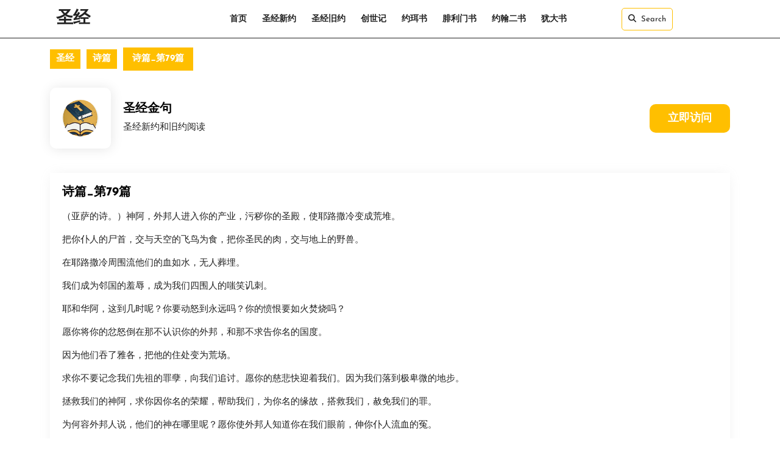

--- FILE ---
content_type: text/html
request_url: http://putianxiezi.com/jiuyue/psalms/3816.html
body_size: 9742
content:
<!DOCTYPE html>

<html lang="zh-Hans">

	<head>
	  	<meta charset="UTF-8">
	  	<meta name="viewport" content="width=device-width">
	  	<title>诗篇_第79篇 &#8211; 圣经</title>
<meta name='robots' content='max-image-preview:large' />
	<style>img:is([sizes="auto" i], [sizes^="auto," i]) { contain-intrinsic-size: 3000px 1500px }</style>
	<link rel="alternate" type="application/rss+xml" title="圣经 &raquo; Feed" href="http://putianxiezi.com/feed" />
<link rel="alternate" type="application/rss+xml" title="圣经 &raquo; 评论 Feed" href="http://putianxiezi.com/comments/feed" />
<script type="text/javascript">
/* <![CDATA[ */
window._wpemojiSettings = {"baseUrl":"https:\/\/s.w.org\/images\/core\/emoji\/16.0.1\/72x72\/","ext":".png","svgUrl":"https:\/\/s.w.org\/images\/core\/emoji\/16.0.1\/svg\/","svgExt":".svg","source":{"concatemoji":"http:\/\/putianxiezi.com\/wp-includes\/js\/wp-emoji-release.min.js?ver=6.8.2"}};
/*! This file is auto-generated */
!function(s,n){var o,i,e;function c(e){try{var t={supportTests:e,timestamp:(new Date).valueOf()};sessionStorage.setItem(o,JSON.stringify(t))}catch(e){}}function p(e,t,n){e.clearRect(0,0,e.canvas.width,e.canvas.height),e.fillText(t,0,0);var t=new Uint32Array(e.getImageData(0,0,e.canvas.width,e.canvas.height).data),a=(e.clearRect(0,0,e.canvas.width,e.canvas.height),e.fillText(n,0,0),new Uint32Array(e.getImageData(0,0,e.canvas.width,e.canvas.height).data));return t.every(function(e,t){return e===a[t]})}function u(e,t){e.clearRect(0,0,e.canvas.width,e.canvas.height),e.fillText(t,0,0);for(var n=e.getImageData(16,16,1,1),a=0;a<n.data.length;a++)if(0!==n.data[a])return!1;return!0}function f(e,t,n,a){switch(t){case"flag":return n(e,"\ud83c\udff3\ufe0f\u200d\u26a7\ufe0f","\ud83c\udff3\ufe0f\u200b\u26a7\ufe0f")?!1:!n(e,"\ud83c\udde8\ud83c\uddf6","\ud83c\udde8\u200b\ud83c\uddf6")&&!n(e,"\ud83c\udff4\udb40\udc67\udb40\udc62\udb40\udc65\udb40\udc6e\udb40\udc67\udb40\udc7f","\ud83c\udff4\u200b\udb40\udc67\u200b\udb40\udc62\u200b\udb40\udc65\u200b\udb40\udc6e\u200b\udb40\udc67\u200b\udb40\udc7f");case"emoji":return!a(e,"\ud83e\udedf")}return!1}function g(e,t,n,a){var r="undefined"!=typeof WorkerGlobalScope&&self instanceof WorkerGlobalScope?new OffscreenCanvas(300,150):s.createElement("canvas"),o=r.getContext("2d",{willReadFrequently:!0}),i=(o.textBaseline="top",o.font="600 32px Arial",{});return e.forEach(function(e){i[e]=t(o,e,n,a)}),i}function t(e){var t=s.createElement("script");t.src=e,t.defer=!0,s.head.appendChild(t)}"undefined"!=typeof Promise&&(o="wpEmojiSettingsSupports",i=["flag","emoji"],n.supports={everything:!0,everythingExceptFlag:!0},e=new Promise(function(e){s.addEventListener("DOMContentLoaded",e,{once:!0})}),new Promise(function(t){var n=function(){try{var e=JSON.parse(sessionStorage.getItem(o));if("object"==typeof e&&"number"==typeof e.timestamp&&(new Date).valueOf()<e.timestamp+604800&&"object"==typeof e.supportTests)return e.supportTests}catch(e){}return null}();if(!n){if("undefined"!=typeof Worker&&"undefined"!=typeof OffscreenCanvas&&"undefined"!=typeof URL&&URL.createObjectURL&&"undefined"!=typeof Blob)try{var e="postMessage("+g.toString()+"("+[JSON.stringify(i),f.toString(),p.toString(),u.toString()].join(",")+"));",a=new Blob([e],{type:"text/javascript"}),r=new Worker(URL.createObjectURL(a),{name:"wpTestEmojiSupports"});return void(r.onmessage=function(e){c(n=e.data),r.terminate(),t(n)})}catch(e){}c(n=g(i,f,p,u))}t(n)}).then(function(e){for(var t in e)n.supports[t]=e[t],n.supports.everything=n.supports.everything&&n.supports[t],"flag"!==t&&(n.supports.everythingExceptFlag=n.supports.everythingExceptFlag&&n.supports[t]);n.supports.everythingExceptFlag=n.supports.everythingExceptFlag&&!n.supports.flag,n.DOMReady=!1,n.readyCallback=function(){n.DOMReady=!0}}).then(function(){return e}).then(function(){var e;n.supports.everything||(n.readyCallback(),(e=n.source||{}).concatemoji?t(e.concatemoji):e.wpemoji&&e.twemoji&&(t(e.twemoji),t(e.wpemoji)))}))}((window,document),window._wpemojiSettings);
/* ]]> */
</script>
<style id='wp-emoji-styles-inline-css' type='text/css'>

	img.wp-smiley, img.emoji {
		display: inline !important;
		border: none !important;
		box-shadow: none !important;
		height: 1em !important;
		width: 1em !important;
		margin: 0 0.07em !important;
		vertical-align: -0.1em !important;
		background: none !important;
		padding: 0 !important;
	}
</style>
<link rel='stylesheet' id='wp-block-library-css' href='http://putianxiezi.com/wp-includes/css/dist/block-library/style.min.css?ver=6.8.2' type='text/css' media='all' />
<style id='wp-block-library-theme-inline-css' type='text/css'>
.wp-block-audio :where(figcaption){color:#555;font-size:13px;text-align:center}.is-dark-theme .wp-block-audio :where(figcaption){color:#ffffffa6}.wp-block-audio{margin:0 0 1em}.wp-block-code{border:1px solid #ccc;border-radius:4px;font-family:Menlo,Consolas,monaco,monospace;padding:.8em 1em}.wp-block-embed :where(figcaption){color:#555;font-size:13px;text-align:center}.is-dark-theme .wp-block-embed :where(figcaption){color:#ffffffa6}.wp-block-embed{margin:0 0 1em}.blocks-gallery-caption{color:#555;font-size:13px;text-align:center}.is-dark-theme .blocks-gallery-caption{color:#ffffffa6}:root :where(.wp-block-image figcaption){color:#555;font-size:13px;text-align:center}.is-dark-theme :root :where(.wp-block-image figcaption){color:#ffffffa6}.wp-block-image{margin:0 0 1em}.wp-block-pullquote{border-bottom:4px solid;border-top:4px solid;color:currentColor;margin-bottom:1.75em}.wp-block-pullquote cite,.wp-block-pullquote footer,.wp-block-pullquote__citation{color:currentColor;font-size:.8125em;font-style:normal;text-transform:uppercase}.wp-block-quote{border-left:.25em solid;margin:0 0 1.75em;padding-left:1em}.wp-block-quote cite,.wp-block-quote footer{color:currentColor;font-size:.8125em;font-style:normal;position:relative}.wp-block-quote:where(.has-text-align-right){border-left:none;border-right:.25em solid;padding-left:0;padding-right:1em}.wp-block-quote:where(.has-text-align-center){border:none;padding-left:0}.wp-block-quote.is-large,.wp-block-quote.is-style-large,.wp-block-quote:where(.is-style-plain){border:none}.wp-block-search .wp-block-search__label{font-weight:700}.wp-block-search__button{border:1px solid #ccc;padding:.375em .625em}:where(.wp-block-group.has-background){padding:1.25em 2.375em}.wp-block-separator.has-css-opacity{opacity:.4}.wp-block-separator{border:none;border-bottom:2px solid;margin-left:auto;margin-right:auto}.wp-block-separator.has-alpha-channel-opacity{opacity:1}.wp-block-separator:not(.is-style-wide):not(.is-style-dots){width:100px}.wp-block-separator.has-background:not(.is-style-dots){border-bottom:none;height:1px}.wp-block-separator.has-background:not(.is-style-wide):not(.is-style-dots){height:2px}.wp-block-table{margin:0 0 1em}.wp-block-table td,.wp-block-table th{word-break:normal}.wp-block-table :where(figcaption){color:#555;font-size:13px;text-align:center}.is-dark-theme .wp-block-table :where(figcaption){color:#ffffffa6}.wp-block-video :where(figcaption){color:#555;font-size:13px;text-align:center}.is-dark-theme .wp-block-video :where(figcaption){color:#ffffffa6}.wp-block-video{margin:0 0 1em}:root :where(.wp-block-template-part.has-background){margin-bottom:0;margin-top:0;padding:1.25em 2.375em}
</style>
<style id='classic-theme-styles-inline-css' type='text/css'>
/*! This file is auto-generated */
.wp-block-button__link{color:#fff;background-color:#32373c;border-radius:9999px;box-shadow:none;text-decoration:none;padding:calc(.667em + 2px) calc(1.333em + 2px);font-size:1.125em}.wp-block-file__button{background:#32373c;color:#fff;text-decoration:none}
</style>
<style id='global-styles-inline-css' type='text/css'>
:root{--wp--preset--aspect-ratio--square: 1;--wp--preset--aspect-ratio--4-3: 4/3;--wp--preset--aspect-ratio--3-4: 3/4;--wp--preset--aspect-ratio--3-2: 3/2;--wp--preset--aspect-ratio--2-3: 2/3;--wp--preset--aspect-ratio--16-9: 16/9;--wp--preset--aspect-ratio--9-16: 9/16;--wp--preset--color--black: #000000;--wp--preset--color--cyan-bluish-gray: #abb8c3;--wp--preset--color--white: #ffffff;--wp--preset--color--pale-pink: #f78da7;--wp--preset--color--vivid-red: #cf2e2e;--wp--preset--color--luminous-vivid-orange: #ff6900;--wp--preset--color--luminous-vivid-amber: #fcb900;--wp--preset--color--light-green-cyan: #7bdcb5;--wp--preset--color--vivid-green-cyan: #00d084;--wp--preset--color--pale-cyan-blue: #8ed1fc;--wp--preset--color--vivid-cyan-blue: #0693e3;--wp--preset--color--vivid-purple: #9b51e0;--wp--preset--gradient--vivid-cyan-blue-to-vivid-purple: linear-gradient(135deg,rgba(6,147,227,1) 0%,rgb(155,81,224) 100%);--wp--preset--gradient--light-green-cyan-to-vivid-green-cyan: linear-gradient(135deg,rgb(122,220,180) 0%,rgb(0,208,130) 100%);--wp--preset--gradient--luminous-vivid-amber-to-luminous-vivid-orange: linear-gradient(135deg,rgba(252,185,0,1) 0%,rgba(255,105,0,1) 100%);--wp--preset--gradient--luminous-vivid-orange-to-vivid-red: linear-gradient(135deg,rgba(255,105,0,1) 0%,rgb(207,46,46) 100%);--wp--preset--gradient--very-light-gray-to-cyan-bluish-gray: linear-gradient(135deg,rgb(238,238,238) 0%,rgb(169,184,195) 100%);--wp--preset--gradient--cool-to-warm-spectrum: linear-gradient(135deg,rgb(74,234,220) 0%,rgb(151,120,209) 20%,rgb(207,42,186) 40%,rgb(238,44,130) 60%,rgb(251,105,98) 80%,rgb(254,248,76) 100%);--wp--preset--gradient--blush-light-purple: linear-gradient(135deg,rgb(255,206,236) 0%,rgb(152,150,240) 100%);--wp--preset--gradient--blush-bordeaux: linear-gradient(135deg,rgb(254,205,165) 0%,rgb(254,45,45) 50%,rgb(107,0,62) 100%);--wp--preset--gradient--luminous-dusk: linear-gradient(135deg,rgb(255,203,112) 0%,rgb(199,81,192) 50%,rgb(65,88,208) 100%);--wp--preset--gradient--pale-ocean: linear-gradient(135deg,rgb(255,245,203) 0%,rgb(182,227,212) 50%,rgb(51,167,181) 100%);--wp--preset--gradient--electric-grass: linear-gradient(135deg,rgb(202,248,128) 0%,rgb(113,206,126) 100%);--wp--preset--gradient--midnight: linear-gradient(135deg,rgb(2,3,129) 0%,rgb(40,116,252) 100%);--wp--preset--font-size--small: 13px;--wp--preset--font-size--medium: 20px;--wp--preset--font-size--large: 36px;--wp--preset--font-size--x-large: 42px;--wp--preset--spacing--20: 0.44rem;--wp--preset--spacing--30: 0.67rem;--wp--preset--spacing--40: 1rem;--wp--preset--spacing--50: 1.5rem;--wp--preset--spacing--60: 2.25rem;--wp--preset--spacing--70: 3.38rem;--wp--preset--spacing--80: 5.06rem;--wp--preset--shadow--natural: 6px 6px 9px rgba(0, 0, 0, 0.2);--wp--preset--shadow--deep: 12px 12px 50px rgba(0, 0, 0, 0.4);--wp--preset--shadow--sharp: 6px 6px 0px rgba(0, 0, 0, 0.2);--wp--preset--shadow--outlined: 6px 6px 0px -3px rgba(255, 255, 255, 1), 6px 6px rgba(0, 0, 0, 1);--wp--preset--shadow--crisp: 6px 6px 0px rgba(0, 0, 0, 1);}:where(.is-layout-flex){gap: 0.5em;}:where(.is-layout-grid){gap: 0.5em;}body .is-layout-flex{display: flex;}.is-layout-flex{flex-wrap: wrap;align-items: center;}.is-layout-flex > :is(*, div){margin: 0;}body .is-layout-grid{display: grid;}.is-layout-grid > :is(*, div){margin: 0;}:where(.wp-block-columns.is-layout-flex){gap: 2em;}:where(.wp-block-columns.is-layout-grid){gap: 2em;}:where(.wp-block-post-template.is-layout-flex){gap: 1.25em;}:where(.wp-block-post-template.is-layout-grid){gap: 1.25em;}.has-black-color{color: var(--wp--preset--color--black) !important;}.has-cyan-bluish-gray-color{color: var(--wp--preset--color--cyan-bluish-gray) !important;}.has-white-color{color: var(--wp--preset--color--white) !important;}.has-pale-pink-color{color: var(--wp--preset--color--pale-pink) !important;}.has-vivid-red-color{color: var(--wp--preset--color--vivid-red) !important;}.has-luminous-vivid-orange-color{color: var(--wp--preset--color--luminous-vivid-orange) !important;}.has-luminous-vivid-amber-color{color: var(--wp--preset--color--luminous-vivid-amber) !important;}.has-light-green-cyan-color{color: var(--wp--preset--color--light-green-cyan) !important;}.has-vivid-green-cyan-color{color: var(--wp--preset--color--vivid-green-cyan) !important;}.has-pale-cyan-blue-color{color: var(--wp--preset--color--pale-cyan-blue) !important;}.has-vivid-cyan-blue-color{color: var(--wp--preset--color--vivid-cyan-blue) !important;}.has-vivid-purple-color{color: var(--wp--preset--color--vivid-purple) !important;}.has-black-background-color{background-color: var(--wp--preset--color--black) !important;}.has-cyan-bluish-gray-background-color{background-color: var(--wp--preset--color--cyan-bluish-gray) !important;}.has-white-background-color{background-color: var(--wp--preset--color--white) !important;}.has-pale-pink-background-color{background-color: var(--wp--preset--color--pale-pink) !important;}.has-vivid-red-background-color{background-color: var(--wp--preset--color--vivid-red) !important;}.has-luminous-vivid-orange-background-color{background-color: var(--wp--preset--color--luminous-vivid-orange) !important;}.has-luminous-vivid-amber-background-color{background-color: var(--wp--preset--color--luminous-vivid-amber) !important;}.has-light-green-cyan-background-color{background-color: var(--wp--preset--color--light-green-cyan) !important;}.has-vivid-green-cyan-background-color{background-color: var(--wp--preset--color--vivid-green-cyan) !important;}.has-pale-cyan-blue-background-color{background-color: var(--wp--preset--color--pale-cyan-blue) !important;}.has-vivid-cyan-blue-background-color{background-color: var(--wp--preset--color--vivid-cyan-blue) !important;}.has-vivid-purple-background-color{background-color: var(--wp--preset--color--vivid-purple) !important;}.has-black-border-color{border-color: var(--wp--preset--color--black) !important;}.has-cyan-bluish-gray-border-color{border-color: var(--wp--preset--color--cyan-bluish-gray) !important;}.has-white-border-color{border-color: var(--wp--preset--color--white) !important;}.has-pale-pink-border-color{border-color: var(--wp--preset--color--pale-pink) !important;}.has-vivid-red-border-color{border-color: var(--wp--preset--color--vivid-red) !important;}.has-luminous-vivid-orange-border-color{border-color: var(--wp--preset--color--luminous-vivid-orange) !important;}.has-luminous-vivid-amber-border-color{border-color: var(--wp--preset--color--luminous-vivid-amber) !important;}.has-light-green-cyan-border-color{border-color: var(--wp--preset--color--light-green-cyan) !important;}.has-vivid-green-cyan-border-color{border-color: var(--wp--preset--color--vivid-green-cyan) !important;}.has-pale-cyan-blue-border-color{border-color: var(--wp--preset--color--pale-cyan-blue) !important;}.has-vivid-cyan-blue-border-color{border-color: var(--wp--preset--color--vivid-cyan-blue) !important;}.has-vivid-purple-border-color{border-color: var(--wp--preset--color--vivid-purple) !important;}.has-vivid-cyan-blue-to-vivid-purple-gradient-background{background: var(--wp--preset--gradient--vivid-cyan-blue-to-vivid-purple) !important;}.has-light-green-cyan-to-vivid-green-cyan-gradient-background{background: var(--wp--preset--gradient--light-green-cyan-to-vivid-green-cyan) !important;}.has-luminous-vivid-amber-to-luminous-vivid-orange-gradient-background{background: var(--wp--preset--gradient--luminous-vivid-amber-to-luminous-vivid-orange) !important;}.has-luminous-vivid-orange-to-vivid-red-gradient-background{background: var(--wp--preset--gradient--luminous-vivid-orange-to-vivid-red) !important;}.has-very-light-gray-to-cyan-bluish-gray-gradient-background{background: var(--wp--preset--gradient--very-light-gray-to-cyan-bluish-gray) !important;}.has-cool-to-warm-spectrum-gradient-background{background: var(--wp--preset--gradient--cool-to-warm-spectrum) !important;}.has-blush-light-purple-gradient-background{background: var(--wp--preset--gradient--blush-light-purple) !important;}.has-blush-bordeaux-gradient-background{background: var(--wp--preset--gradient--blush-bordeaux) !important;}.has-luminous-dusk-gradient-background{background: var(--wp--preset--gradient--luminous-dusk) !important;}.has-pale-ocean-gradient-background{background: var(--wp--preset--gradient--pale-ocean) !important;}.has-electric-grass-gradient-background{background: var(--wp--preset--gradient--electric-grass) !important;}.has-midnight-gradient-background{background: var(--wp--preset--gradient--midnight) !important;}.has-small-font-size{font-size: var(--wp--preset--font-size--small) !important;}.has-medium-font-size{font-size: var(--wp--preset--font-size--medium) !important;}.has-large-font-size{font-size: var(--wp--preset--font-size--large) !important;}.has-x-large-font-size{font-size: var(--wp--preset--font-size--x-large) !important;}
:where(.wp-block-post-template.is-layout-flex){gap: 1.25em;}:where(.wp-block-post-template.is-layout-grid){gap: 1.25em;}
:where(.wp-block-columns.is-layout-flex){gap: 2em;}:where(.wp-block-columns.is-layout-grid){gap: 2em;}
:root :where(.wp-block-pullquote){font-size: 1.5em;line-height: 1.6;}
</style>
<link rel='stylesheet' id='video-podcasting-font-css' href='http://putianxiezi.com/wp-content/fonts/2230032347392753b31b80a7e2020727.css?ver=6.8.2' type='text/css' media='all' />
<link rel='stylesheet' id='video-podcasting-block-style-css' href='http://putianxiezi.com/wp-content/themes/video-podcasting/assets/css/blocks.css?ver=6.8.2' type='text/css' media='all' />
<link rel='stylesheet' id='video-podcasting-block-patterns-style-frontend-css' href='http://putianxiezi.com/wp-content/themes/video-podcasting/inc/block-patterns/css/block-frontend.css?ver=6.8.2' type='text/css' media='all' />
<link rel='stylesheet' id='bootstrap-style-css' href='http://putianxiezi.com/wp-content/themes/video-podcasting/assets/css/bootstrap.css?ver=6.8.2' type='text/css' media='all' />
<link rel='stylesheet' id='video-podcasting-basic-style-css' href='http://putianxiezi.com/wp-content/themes/video-podcasting/style.css?ver=6.8.2' type='text/css' media='all' />
<style id='video-podcasting-basic-style-inline-css' type='text/css'>
@media screen and (max-width:1000px) {}@media screen and (max-width:720px) {}@media screen and (min-width: 721px) and (max-width: 768px) {}body{max-width: 100%;}#slider.slider-img img{opacity:0.7}#slider{background-color: 1;}.page-template-custom-home-page .main-header{position: static; border-bottom: 1px solid #222222;}#slider{display:none;} @media screen and (max-width:575px) {#slider{display:block;} }@media screen and (max-width:575px) {#sidebar{display:block;} }@media screen and (max-width:575px) {.scrollup i{visibility:visible !important;} }.post-main-box .more-btn a{font-size: 14;}.post-main-box .more-btn a{text-transform:Uppercase;}.post-main-box .more-btn a{letter-spacing: 14;}.post-main-box{}#footer h3, #footer .wp-block-search .wp-block-search__label{text-align: left;}#footer .widget{text-align: left;}.copyright p{width:100%; text-align:center; float:none;}#footer{background-attachment: scroll !important;}#footer{background-position: center center!important;}.main-navigation a{}.main-header{background-position: center top!important;}.main-navigation a{font-weight: 600;}.main-navigation a{text-transform:Uppercase;}.woocommerce ul.products li.product .onsale{left: auto !important; right: 10px !important;}#footer{}#footer h3, a.rsswidget.rss-widget-title{letter-spacing: 1px;}#footer h3, a.rsswidget.rss-widget-title{font-size: 30px;}#footer h3{text-transform:Capitalize;}#footer h3, a.rsswidget.rss-widget-title{font-weight: 600;}@media screen and (max-width:575px){
			#preloader{display:none !important;} }@media screen and (min-width:768px) {.bradcrumbs{text-align:start;}}
</style>
<link rel='stylesheet' id='font-awesome-css-css' href='http://putianxiezi.com/wp-content/themes/video-podcasting/assets/css/fontawesome-all.css?ver=6.8.2' type='text/css' media='all' />
<link rel='stylesheet' id='animate-style-css' href='http://putianxiezi.com/wp-content/themes/video-podcasting/assets/css/animate.css?ver=6.8.2' type='text/css' media='all' />
<link rel='stylesheet' id='dashicons-css' href='http://putianxiezi.com/wp-includes/css/dashicons.min.css?ver=6.8.2' type='text/css' media='all' />
<script type="text/javascript" src="http://putianxiezi.com/wp-includes/js/jquery/jquery.min.js?ver=3.7.1" id="jquery-core-js"></script>
<script type="text/javascript" src="http://putianxiezi.com/wp-includes/js/jquery/jquery-migrate.min.js?ver=3.4.1" id="jquery-migrate-js"></script>
<link rel="https://api.w.org/" href="http://putianxiezi.com/wp-json/" /><link rel="alternate" title="JSON" type="application/json" href="http://putianxiezi.com/wp-json/wp/v2/posts/3816" /><link rel="EditURI" type="application/rsd+xml" title="RSD" href="http://putianxiezi.com/xmlrpc.php?rsd" />
<meta name="generator" content="WordPress 6.8.2" />
<link rel="canonical" href="http://putianxiezi.com/jiuyue/psalms/3816.html" />
<link rel='shortlink' href='http://putianxiezi.com/?p=3816' />
<link rel="alternate" title="oEmbed (JSON)" type="application/json+oembed" href="http://putianxiezi.com/wp-json/oembed/1.0/embed?url=http%3A%2F%2Fputianxiezi.com%2Fjiuyue%2Fpsalms%2F3816.html" />
<link rel="alternate" title="oEmbed (XML)" type="text/xml+oembed" href="http://putianxiezi.com/wp-json/oembed/1.0/embed?url=http%3A%2F%2Fputianxiezi.com%2Fjiuyue%2Fpsalms%2F3816.html&#038;format=xml" />
	</head>

	<body class="wp-singular post-template-default single single-post postid-3816 single-format-standard wp-embed-responsive wp-theme-video-podcasting">
	
	<header role="banner">
		<a class="screen-reader-text skip-link" href="#maincontent" >Skip to content<span class="screen-reader-text">Skip to content</span></a>
		<div class="home-page-header position-relative">
			
<div class="main-header">
  <div class="container">
    <div class="row">
      <div class="col-lg-3 col-md-4 col-9">
        <div class="logo text-start">
                                                                                <p class="site-title mb-0"><a href="http://putianxiezi.com/" rel="home">圣经</a></p>
                                                                                    </div>
      </div>
      <div class=" col-lg-7 col-md-6  col-3 align-self-center">
        
<div id="header">
  <div class="toggle-nav mobile-menu text-end">
    <button role="tab" onclick="video_podcasting_menu_open_nav()" class="responsivetoggle"><i class="fas fa-bars"></i><span class="screen-reader-text">Open Button</span></button>
  </div>
  <div id="mySidenav" class="nav sidenav">
    <nav id="site-navigation" class="main-navigation" role="navigation" aria-label="Top Menu">
      <div class="main-menu clearfix"><ul id="menu-%e9%a1%b6%e9%83%a8%e8%8f%9c%e5%8d%95" class="clearfix mobile_nav"><li id="menu-item-4666" class="menu-item menu-item-type-custom menu-item-object-custom menu-item-home menu-item-4666"><a href="http://putianxiezi.com/">首页</a></li>
<li id="menu-item-4667" class="menu-item menu-item-type-taxonomy menu-item-object-category menu-item-4667"><a href="http://putianxiezi.com/category/xinyue">圣经新约</a></li>
<li id="menu-item-4668" class="menu-item menu-item-type-taxonomy menu-item-object-category current-post-ancestor menu-item-4668"><a href="http://putianxiezi.com/category/jiuyue">圣经旧约</a></li>
<li id="menu-item-4599" class="menu-item menu-item-type-taxonomy menu-item-object-category menu-item-4599"><a href="http://putianxiezi.com/category/jiuyue/genesis">创世记</a></li>
<li id="menu-item-4650" class="menu-item menu-item-type-taxonomy menu-item-object-category menu-item-4650"><a href="http://putianxiezi.com/category/jiuyue/joel">约珥书</a></li>
<li id="menu-item-4652" class="menu-item menu-item-type-taxonomy menu-item-object-category menu-item-4652"><a href="http://putianxiezi.com/category/xinyue/philemon">腓利门书</a></li>
<li id="menu-item-4653" class="menu-item menu-item-type-taxonomy menu-item-object-category menu-item-4653"><a href="http://putianxiezi.com/category/xinyue/john456">约翰二书</a></li>
<li id="menu-item-4655" class="menu-item menu-item-type-taxonomy menu-item-object-category menu-item-4655"><a href="http://putianxiezi.com/category/xinyue/jude">犹大书</a></li>
</ul></div>      <a href="javascript:void(0)" class="closebtn mobile-menu" onclick="video_podcasting_menu_close_nav()"><i class="fas fa-times"></i><span class="screen-reader-text">Close Button</span></a>
    </nav>
  </div>
</div>      </div>
       
      <div class="col-lg-1 col-md-2 col-6 ps-md-0 pe-lg-0 align-self-center">
        <span class="search-box">
          <a href="#"><i class="fas fa-search me-2"></i>Search</a>
        </span>
      </div>
      <div class="serach_outer">
        <div class="closepop"><a href="#maincontent"><i class="fa fa-window-close"></i></a></div>
        <div class="serach_inner">
          
<form method="get" class="search-form" action="http://putianxiezi.com/">
	<label>
		<span class="screen-reader-text">Search for:</span>
		<input type="search" class="search-field" placeholder="SEARCH" value="" name="s">
	</label>
	<input type="submit" class="search-submit" value="SEARCH">
</form>        </div>
      </div>
    </div>
  </div>
</div>		</div>
		<link rel='stylesheet'  href='http://putianxiezi.com/wp-content/themes/video-podcasting/add2024.css' type='text/css'  />
	
	</header>

	


<div class="container">
    <div class="bradcrumbs">
        <a href="http://putianxiezi.com">圣经</a> 
                                    <a href="http://putianxiezi.com/category/jiuyue/psalms" rel="category tag">诗篇</a>
                            <span>诗篇_第79篇</span>
    </div>

    <div class="aiInfoBox d-flex-center-between">
        <div class="aiinfoL d-flex-center">
   
             <div class="pic d-flex-center-center">
                 <img src="https://img.aiwanxm.com/sj.png" alt="圣经" />
            </div>
            <div class="picR">
               <h5>圣经金句</h5>
               <div class="pt text-overflow1">圣经新约和旧约阅读</div>
            </div>
        </div>
       <a href="http://dfyyy.com?xhd" class="aiBtn">立即访问</a>
    </div>

    <article class="articleTxt">
        <h3>诗篇_第79篇</h3>
        <p><p>（亚萨的诗。）神阿，外邦人进入你的产业，污秽你的圣殿，使耶路撒冷变成荒堆。</p>
<p>把你仆人的尸首，交与天空的飞鸟为食，把你圣民的肉，交与地上的野兽。</p>
<p>在耶路撒冷周围流他们的血如水，无人葬埋。</p>
<p>我们成为邻国的羞辱，成为我们四围人的嗤笑讥刺。</p>
<p>耶和华阿，这到几时呢？你要动怒到永远吗？你的愤恨要如火焚烧吗？</p>
<p>愿你将你的忿怒倒在那不认识你的外邦，和那不求告你名的国度。</p>
<p>因为他们吞了雅各，把他的住处变为荒场。</p>
<p>求你不要记念我们先祖的罪孽，向我们追讨。愿你的慈悲快迎着我们。因为我们落到极卑微的地步。</p>
<p>拯救我们的神阿，求你因你名的荣耀，帮助我们，为你名的缘故，搭救我们，赦免我们的罪。</p>
<p>为何容外邦人说，他们的神在哪里呢？愿你使外邦人知道你在我们眼前，伸你仆人流血的冤。</p>
<p>愿被囚之人的叹息，达到你面前。愿你按你的大能力，存留那些将要死的人。</p>
<p>主阿，愿你将我们邻邦所羞辱你的羞辱，加七倍归到他们身上。</p>
<p>这样，你的民，你草场的羊，要称谢你，直到永远。要述说赞美你的话，直到万代。</p>
</p>
        <div class="pagination">
    <div class="previous-link">
            </div>
    <div class="next-link">
            </div>
</div>
                    <a href="http://dfyyy.com?cc" style="color: #ff5733; font-size: 18px; font-weight: bold; text-decoration: none; background-color: #ffff00; padding: 5px 10px; border-radius: 5px;">圣经每日鉴赏</a>

    </article>

    <div class="aiList">
    <h5 class="alListT d-flex-center-between">
        相关推荐
                                       <a href="http://putianxiezi.com/category/jiuyue/psalms" rel="category tag">查看更多</a>
                          
    </h5>
    <ul class="d-flex-center aiListUl flex-wrap">
                        <li>
                    <a href="http://putianxiezi.com/jiuyue/psalms/3754.html" class="d-flex-center">
                        <img class="flex-shrink" src="https://img.aiwanxm.com/sj.png" alt="" />                        <div class="aiRinf">
                            <!--text-overflow1-->
                            <h6 class="">诗篇_第48篇</h6>
                            <div class="text-overflow2 ait01">（可拉后裔的诗歌。）耶和华本为...</div>
                        </div>
                    </a>
                </li>
                        <li>
                    <a href="http://putianxiezi.com/jiuyue/psalms/3742.html" class="d-flex-center">
                        <img class="flex-shrink" src="https://img.aiwanxm.com/sj.png" alt="" />                        <div class="aiRinf">
                            <!--text-overflow1-->
                            <h6 class="">诗篇_第42篇</h6>
                            <div class="text-overflow2 ait01">（可拉后裔的训诲诗，交与伶长。...</div>
                        </div>
                    </a>
                </li>
                        <li>
                    <a href="http://putianxiezi.com/jiuyue/psalms/3806.html" class="d-flex-center">
                        <img class="flex-shrink" src="https://img.aiwanxm.com/sj.png" alt="" />                        <div class="aiRinf">
                            <!--text-overflow1-->
                            <h6 class="">诗篇_第74篇</h6>
                            <div class="text-overflow2 ait01">（亚萨的训诲诗。）神阿，你为何...</div>
                        </div>
                    </a>
                </li>
                        <li>
                    <a href="http://putianxiezi.com/jiuyue/psalms/3812.html" class="d-flex-center">
                        <img class="flex-shrink" src="https://img.aiwanxm.com/sj.png" alt="" />                        <div class="aiRinf">
                            <!--text-overflow1-->
                            <h6 class="">诗篇_第77篇</h6>
                            <div class="text-overflow2 ait01">（亚萨的诗，照耶杜顿的作法，交...</div>
                        </div>
                    </a>
                </li>
                        <li>
                    <a href="http://putianxiezi.com/jiuyue/psalms/3854.html" class="d-flex-center">
                        <img class="flex-shrink" src="https://img.aiwanxm.com/sj.png" alt="" />                        <div class="aiRinf">
                            <!--text-overflow1-->
                            <h6 class="">诗篇_第98篇</h6>
                            <div class="text-overflow2 ait01">（一篇诗。）你们要向耶和华唱新...</div>
                        </div>
                    </a>
                </li>
                        <li>
                    <a href="http://putianxiezi.com/jiuyue/psalms/3706.html" class="d-flex-center">
                        <img class="flex-shrink" src="https://img.aiwanxm.com/sj.png" alt="" />                        <div class="aiRinf">
                            <!--text-overflow1-->
                            <h6 class="">诗篇_第24篇</h6>
                            <div class="text-overflow2 ait01">（大卫的诗。）地和其中所充满的...</div>
                        </div>
                    </a>
                </li>
                        <li>
                    <a href="http://putianxiezi.com/jiuyue/psalms/3724.html" class="d-flex-center">
                        <img class="flex-shrink" src="https://img.aiwanxm.com/sj.png" alt="" />                        <div class="aiRinf">
                            <!--text-overflow1-->
                            <h6 class="">诗篇_第33篇</h6>
                            <div class="text-overflow2 ait01">义人哪，你们应当靠耶和华欢乐。...</div>
                        </div>
                    </a>
                </li>
                        <li>
                    <a href="http://putianxiezi.com/jiuyue/psalms/3772.html" class="d-flex-center">
                        <img class="flex-shrink" src="https://img.aiwanxm.com/sj.png" alt="" />                        <div class="aiRinf">
                            <!--text-overflow1-->
                            <h6 class="">诗篇_第57篇</h6>
                            <div class="text-overflow2 ait01">（大卫逃避扫罗，藏在洞里。那时...</div>
                        </div>
                    </a>
                </li>
            </ul>
</div>
        
   



</div>





<!--cos-html-cache-safe-tag-->
    <footer role="contentinfo">
                    <aside id="footer" class="copyright-wrapper" role="complementary" aria-label="Footer">
                <div class="container">
                                        <div class="row">
                        <div class="footer_hide col-xs-12 footer-block">
                                                    </div>
                        <div class="footer_hide col-xs-12 footer-block">
                                                    </div>
                        <div class="footer_hide col-xs-12 col-xs-12 footer-block">
                                                    </div>
                        <div class="footer_hide col-xs-12 footer-block">
                                                    </div>
                    </div>
                </div>
            </aside>
         
                    <div id="footer-2" class="pt-3 pb-3 text-center">
              	<div class="copyright container">
                    <!--<p class="mb-0"><a href=https://www.themescaliber.com/products/free-video-podcast-wordpress-theme target='_blank'>Video Podcasting WordPress Theme</a> By VWThemes</p>-->
                     
                                                                                                                    <a href="#" class="scrollup"><i class="fas fa-long-arrow-alt-up"></i><span class="screen-reader-text">Scroll Up</span></a>
                                                          	</div>
              	<div class="clear"></div>
            </div>
            </footer>
        <script type="speculationrules">
{"prefetch":[{"source":"document","where":{"and":[{"href_matches":"\/*"},{"not":{"href_matches":["\/wp-*.php","\/wp-admin\/*","\/wp-content\/uploads\/*","\/wp-content\/*","\/wp-content\/plugins\/*","\/wp-content\/themes\/video-podcasting\/*","\/*\\?(.+)"]}},{"not":{"selector_matches":"a[rel~=\"nofollow\"]"}},{"not":{"selector_matches":".no-prefetch, .no-prefetch a"}}]},"eagerness":"conservative"}]}
</script>
<script type="text/javascript" src="http://putianxiezi.com/wp-content/themes/video-podcasting/assets/js/jquery.superfish.js?ver=2.1.2" id="jquery-superfish-js"></script>
<script type="text/javascript" src="http://putianxiezi.com/wp-content/themes/video-podcasting/assets/js/bootstrap.js?ver=6.8.2" id="bootstrap-js-js"></script>
<script type="text/javascript" src="http://putianxiezi.com/wp-content/themes/video-podcasting/assets/js/custom.js?ver=6.8.2" id="video-podcasting-custom-scripts-js"></script>
<script type="text/javascript" src="http://putianxiezi.com/wp-content/themes/video-podcasting/assets/js/wow.js?ver=6.8.2" id="wow-jquery-js"></script>
    </body>
</html>
<script>
var _hmt = _hmt || [];
(function() {
  var hm = document.createElement("script");
  hm.src = "https://hm.baidu.com/hm.js?97dd5814b85a3e5197526bd587f97f0a";
  var s = document.getElementsByTagName("script")[0]; 
  s.parentNode.insertBefore(hm, s);
})();
</script>
<!--this is a real static html file created at 2025-09-11 21:22:00 by cos-html-cache 2.7.3 -->

--- FILE ---
content_type: text/css
request_url: http://putianxiezi.com/wp-content/themes/video-podcasting/add2024.css
body_size: 1334
content:
* {
	padding: 0;
	margin: 0;
	box-sizing: border-box;
}

.d-flex {
	display: flex;
}

.d-flex-center-center {
	display: flex;
	align-items: center;
	justify-content: center;
}

.leftBox {
	overflow: hidden;
}

.articleLeft {
	overflow: hidden;
}

.d-flex-center {
	display: flex;
	align-items: center;
}

.d-flex-en {
	display: flex;
	align-items: flex-end;
}

.d-flex-start {
	display: flex;
	align-items: flex-start;
}

.d-flex-end {
	display: flex;
	justify-content: flex-end;
}

.d-flex-between {
	display: flex;
	justify-content: space-between;
}

.d-flex-justify-center {
	display: flex;
	justify-content: center;
}

.d-flex-center-between {
	display: flex;
	align-items: center;
	justify-content: space-between;
}

.flex-row-reverse {
	flex-direction: row-reverse;
}

.flex-1 {
	flex: 1;
}

.flex-column {
	flex-direction: column;
}

.flex-wrap {
	flex-wrap: wrap;
}

.flex-shrink {
	flex-shrink: 0;
}

.text-overflow {
	overflow: hidden;
	text-overflow: ellipsis;
	white-space: nowrap;
}

.text-overflow1 {
	display: -webkit-box;
	-webkit-box-orient: vertical;
	-webkit-line-clamp: 1;
	overflow: hidden;
}

.text-overflow2 {
	display: -webkit-box;
	-webkit-box-orient: vertical;
	-webkit-line-clamp: 2;
	overflow: hidden;
}

.text-overflow3 {
	display: -webkit-box;
	-webkit-box-orient: vertical;
	-webkit-line-clamp: 3;
	overflow: hidden;
}

.text-overflow4 {
	display: -webkit-box;
	-webkit-box-orient: vertical;
	-webkit-line-clamp: 4;
	overflow: hidden;
}

footer {
	margin-top: 28px;
}

.aiBox {
	margin-top: 20px;
}

.aiTop1 {
	border-radius: 10px;
	overflow: hidden;
	width: 67%;
	margin-right: 2%;
}

.aiTop1 a {
	overflow: hidden;
}

.aiTop1:hover img {
	transform: scale(1.05);
}

.aiTop1 img {
	width: 100%;
}

.aiTop2 a {
	display: block;
	border-radius: 10px;
	overflow: hidden;
}

.aiTop2 a:hover img {
	transform: scale(1.05);
}

.aiTop2 {
	display: flex;
	flex-direction: column;
	justify-content: space-between;
}

ol,
ul {
	list-style: none;
	margin: 0;
	padding: 0;
}

.aiList {
	margin-top: 25px;
}

.alListT {
	font-size: 20px;
	font-weight: bold;
}

.alListT a {
	font-size: 14px;
	font-weight: 400;
}


.aiListUl {
	margin-left: -1.5%;
}

.aiListUl li {
	border-radius: 8px;
	margin-top: 20px;
	width: 25%;
	padding-left: 1.5%;

}

.aiListUl li a {
	padding: 14px;
	background: #fff;
	box-shadow: 0px 0px 20px -5px rgba(158, 158, 158, .2);
}

.aiListUl li a h6 {
	font-size: 16px;
	margin-bottom: 0;
	line-height: 1.4;
}

.aiListUl li a img {
	width: 55px;
	height: 55px;
	display: block;
	border: 100%;
	overflow: hidden;
	margin-right: 12px;
}

.ait01 {
	margin-top: 5px;
	font-size: 12px;
	color: #999;
}

.aiListUl li a:hover h6 {
	color: #FFBF00;
}

.pages {
	text-align: center;
	padding-top: 25px
}

.pages a {
	display: inline-block;
	padding: 0 10px;
	height: 30px;
	color: #fff;
	border: 1px solid #222222;
	line-height: 30px;
	background: #222222
}

.pages a.active,
.pages a:hover,
.pages span {
	border-color: #FFBF00;
	background: #FFBF00;
	line-height: 30px;
	color: #fff;
	display: inline-block;
	padding: 0 10px;
	height: 30px
}

.pages span.a1none {
	background: transparent;
	border-color: transparent
}

.bradcrumbs {
	margin-top: 15px;
	padding: 0;
}

.aiInfoBox {
	margin-top: 20px;
}

.aiInfoBox .pic {
	margin-right: 20px;
	width: 100px;
	height: 100px;
	background-color: #fff;
	border-radius: 10px;
	box-shadow: 1px 1px 20px rgb(0 0 0 / 10%);
}

.aiInfoBox .pic img {
	width: 60px;
	height: 60px;
	border-radius: 100%;
}

.aiBtn {
	background: #FFBF00;
	padding: 10px 30px;
	border-radius: 10px;
	color: #fff;
	font-size: 18px;
	font-weight: bold;
}

.aiBtn:hover {
	color: #fff;
	opacity: .7;
}

.articleTxt {
	background: #fff;
	box-shadow: 0px 0px 20px -5px rgba(158, 158, 158, .2);
	padding: 20px;
	line-height: 1.9;
	margin-top: 40px;
	margin-bottom: 40px;
}

.articleTxt h3 {
	font-size: 20px;
	margin-bottom: 15px;
}

.articleTxt p {
	margin-bottom: 10px;
}

@media (max-width: 992px) {
	.aiListUl li {
		width: 33.3333%;
	}
}

@media (max-width: 640px) {
	.aiInfoBox {
		flex-direction: column;
	}

	.aiBtn {
		margin-top: 20px;
		width: 100%;
		text-align: center;
	}

	.aiListUl li {
		width: 50%;
		padding-left: 2%;
	}

	.aiListUl li a {
		padding: 10px;
	}

	.aiListUl {
		margin-left: -2%;
	}

	.aiBox {
		flex-direction: column;
	}

	.aiTop2 {
		margin-top: 15px;
		flex-direction: row;
		justify-content: space-between;
	}

	.aiTop2 a {
		box-sizing: border-box;
		width: 48%;

	}

	.aiTop1 {
		width: 100%;
	}
}